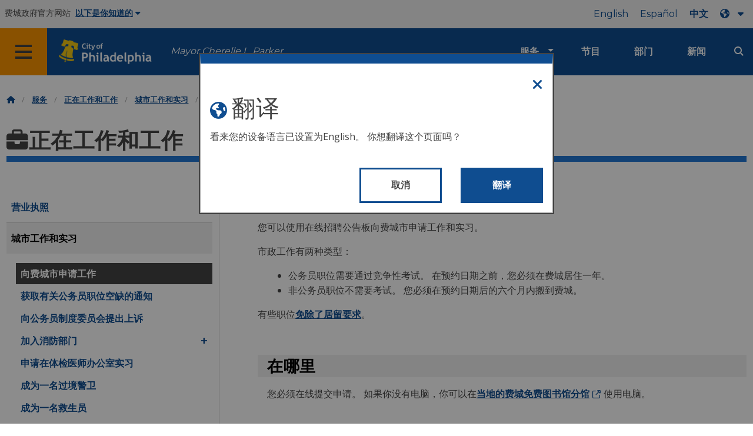

--- FILE ---
content_type: text/html
request_url: https://www.phila.gov/zh/services/working-jobs/city-jobs-and-internships/apply-for-a-job-with-the-city-of-philadelphia/
body_size: 12774
content:

<!DOCTYPE html>

<html class="no-js" lang="zh">
<head>
<meta charset="utf-8"/>
<!-- Google Tag Manager DataLayer -->
<script>
      window.dataLayer = window.dataLayer || [];
      dataLayer.push({
        "event": "page_loaded",
        "post_type": "service_page",
        "contentModifiedDepartment": "Office of Human Resources",
        "lastUpdated": "2024-08-01 09:29:47",
        "templateType": "default",
                          "serviceCategory": "Working &amp; jobs",
      
      });
    </script>
<!-- End Google Tag Manager DataLayer -->
<!-- Google Tag Manager -->
<script>(function(w,d,s,l,i){w[l]=w[l]||[];w[l].push({'gtm.start': new Date().getTime(),event:'gtm.js'});var f=d.getElementsByTagName(s)[0], j=d.createElement(s),dl=l!='dataLayer'?'&l='+l:'';j.async=true;j.src= 'https://www.googletagmanager.com/gtm.js?id='+i+dl;f.parentNode.insertBefore(j,f); })(window,document,'script','dataLayer','GTM-MC6CR2');</script>
<!-- End Google Tag Manager -->
<!-- Begin Microsoft Clarity -->
<script type="text/javascript">
    (function(c,l,a,r,i,t,y){
        c[a]=c[a]||function(){(c[a].q=c[a].q||[]).push(arguments)};
        t=l.createElement(r);t.async=1;t.src="https://www.clarity.ms/tag/"+i;
        y=l.getElementsByTagName(r)[0];y.parentNode.insertBefore(t,y);
    })(window, document, "clarity", "script", "4l8dhsl6kn");
  </script>
<!-- End Microsoft Clarity -->
<!-- Global site tag (gtag.js) - Google Analytics -->
<script async="" src="https://www.googletagmanager.com/gtag/js?id=G-NHET8T5XY8"></script>
<script>
    window.dataLayer = window.dataLayer || [];
    function gtag(){dataLayer.push(arguments);}
    gtag('js', new Date());

    gtag('config', 'G-NHET8T5XY8');
  </script>
<!-- End Global site tag (gtag.js) - Google Analytics -->
<meta content="ie=edge" http-equiv="x-ua-compatible"/>
<meta content="如何向费城申请工作或实习。" name="description"/>
<meta content="width=device-width, initial-scale=1" name="viewport"/>
<meta content="#2176d2" name="theme-color"/>
<meta content="a0t35pecrjiy8ly0weq7bzyb419o42" name="facebook-domain-verification"/>
<!-- Swiftype -->
<meta class="swiftype" content="Apply for a job with the City of Philadelphia | Services" data-type="string" name="title"/>
<meta class="swiftype" content="wordpress" data-type="string" name="tags">
<meta class="swiftype" content="10" data-type="integer" name="site-priority">
<meta class="swiftype" content="service_page" data-type="string" name="content_type"/>
<meta class="swiftype" content="8" data-type="integer" name="weighted_search"/>
<meta class="swiftype" content="2016-10-02T21:49:47-04:00" data-type="date" name="published_at">
<link href="//www.phila.gov/assets/images/favicon.ico" rel="shortcut icon" type="image/x-icon"/>
<title>向费城申请工作 | 服务 | 费城市</title>
<meta content="max-image-preview:large" name="robots">
<link href="//www.phila.gov" rel="dns-prefetch">
<link href="//cdnjs.cloudflare.com" rel="dns-prefetch"/>
<link href="//www.phila.gov" rel="dns-prefetch"/>
<link href="//code.highcharts.com" rel="dns-prefetch"/>
<link href="//s.w.org" rel="dns-prefetch"/>
<meta content="summary_large_image" name="twitter:card"/>
<meta content="@PhiladelphiaGov" name="twitter:site"/>
<meta content="https://www.phila.gov/media/20160715133810/phila-gov.jpg" name="twitter:image">
<meta content="phila.gov" name="twitter:image:alt"/>
<meta content="How to apply for a job or internship with the City of Philadelphia." name="twitter:description">
<meta content="Apply for a job with the City of Philadelphia | Services" name="twitter:title">
<meta content="Apply for a job with the City of Philadelphia | Services" property="og:title">
<meta content="How to apply for a job or internship with the City of Philadelphia." property="og:description">
<meta content="website" property="og:type">
<meta content="https://www.phila.gov/services/working-jobs/city-jobs-and-internships/apply-for-a-job-with-the-city-of-philadelphia/" property="og:url">
<meta content="City of Philadelphia" property="og:site_name">
<meta content="https://www.phila.gov/media/20160715133810/phila-gov.jpg" property="og:image"/>
<link href="https://www.phila.gov/wp-content/themes/phila.gov-theme/css/styles.min.css" id="standards-css" media="all" rel="stylesheet" type="text/css"/>
<!--[if lt IE 9]>
<link rel='stylesheet' id='ie-only-css'  href='https://www.phila.gov/wp-content/themes/phila.gov-theme/css/lt-ie-9.css' type='text/css' media='all' />
<![endif]-->
<link href="https://www.phila.gov/embedded/mobile-menu/production/css/app.css?cachebreaker" id="mobile-menu-app-css-css" media="all" rel="stylesheet" type="text/css"/>
<link href="https://www.phila.gov/embedded/site-wide-alerts/production/css/app.css?cachebreaker" id="site-wide-alerts-app-css-css" media="all" rel="stylesheet" type="text/css"/>
<link href="https://www.phila.gov/wp-content/plugins/phl-aqi/includes/css/phl-aqi.css?ver=0.2" id="aqi-css-css" media="all" rel="stylesheet" type="text/css"/>
<!--[if lt IE 9]>
<script type='text/javascript' src='//cdnjs.cloudflare.com/ajax/libs/html5shiv/3.7.3/html5shiv.min.js?ver=3.7.3' id='html5shiv-js'></script>
<![endif]-->
<link href="https://www.phila.gov/zh/wp-json/" rel="https://api.w.org/"/><link href="https://www.phila.gov/zh/wp-json/wp/v2/services/13134" rel="alternate" type="application/json"/>
<link href="https://www.phila.gov/zh/services/working-jobs/city-jobs-and-internships/apply-for-a-job-with-the-city-of-philadelphia/" rel="canonical"/>
<link href="https://www.phila.gov/zh/wp-json/oembed/1.0/embed?url=https%3A%2F%2Fwww.phila.gov%2Fservices%2Fworking-jobs%2Fcity-jobs-and-internships%2Fapply-for-a-job-with-the-city-of-philadelphia%2F" rel="alternate" type="application/json+oembed"/>
<link href="https://www.phila.gov/zh/wp-json/oembed/1.0/embed?url=https%3A%2F%2Fwww.phila.gov%2Fservices%2Fworking-jobs%2Fcity-jobs-and-internships%2Fapply-for-a-job-with-the-city-of-philadelphia%2F&amp;format=xml" rel="alternate" type="text/xml+oembed"/>
<!--[if lte IE 9]>
  <p class="browsehappy alert">You are using an <strong>outdated</strong> browser. Please <a href="http://browsehappy.com/">upgrade your browser</a> to improve your experience. If you can't switch browsers, turn off  compatibility mode.</p>
  <![endif]-->
</meta></meta></meta></meta></meta></meta></meta></meta></link></meta></meta></meta></meta></head>
<body class="service_page-template-default single single-service_page postid-13134 group-blog" data-clarity-unmask="True" lang="zh">
<!-- Google Tag Manager (noscript) -->
<noscript><iframe height="0" src="https://www.googletagmanager.com/ns.html?id=GTM-MC6CR2" style="display:none;visibility:hidden" width="0"></iframe></noscript>
<!-- End Google Tag Manager (noscript) -->
<a aria-hidden="false" class="skip-to-content" href="#page">跳到主要内容</a>
<header class="global-nav no-js pbn-mu mbn-mu">
<h1 class="accessible">费城市</h1>
<!-- Utility Navigation -->
<div class="utility-nav">
<div class="grid-container bg-ghost-gray">
<div class="top-bar bg-ghost-gray" id="responsive-menu">
<div class="top-bar-left valign-mu">
<ul class="menu">
<li class="gov-site show-for-medium">
费城政府官方网站 
</li>
<li class="gov-site show-for-medium"><a class="trusted-site-toggle" href="#">以下是你知道的<i class="fas fa-solid fa-caret-down"></i></a></li>
<li class="gov-site show-for-small-only">
<a class="trusted-site-toggle" href="">官方网站 <i class="fas fa-info-circle">
</i></a></li>
</ul>
</div>
<!-- Translations Navigation -->
<div class="top-bar-right translations-nav">
<ul class="translations-bar menu">
<li class="show-for-medium"><a href="/services/working-jobs/city-jobs-and-internships/apply-for-a-job-with-the-city-of-philadelphia/" id="translate-english">英语</a></li>
<li class="show-for-medium"><a href="/es/services/working-jobs/city-jobs-and-internships/apply-for-a-job-with-the-city-of-philadelphia/" id="translate-spanish">Español</a></li>
<li class="show-for-medium"><a href="/zh/services/working-jobs/city-jobs-and-internships/apply-for-a-job-with-the-city-of-philadelphia/" id="translate-chinese">中文</a></li>
<!-- Dropdown button -->
<button aria-label="Language dropdown" class="translations-button show-for-medium" data-toggle="lang-dropdown" id="desktop-lang-button" translate="no">
<i class="fa fa-earth-americas"></i>
<i class="translate-caret fas fa-solid fa-caret-down"></i>
</button>
<button aria-label="Mobile language dropdown" class="translations-button show-for-small-only" data-toggle="lang-dropdown" id="mobile-lang-button">
<i class="fa fa-earth-americas">
</i><a class="show-for-small-only" href="#" tabindex="-1">翻译 
 <i class="translate-caret fas fa-solid fa-caret-down">
</i></a></button>
</ul>
<!-- Dropdown menu -->
<div class="dropdown-pane" data-alignment="right" data-auto-focus="true" data-close-on-click="true" data-dropdown="" data-position="bottom" id="lang-dropdown">
<ul class="vertical dropdown menu" id="translations-menu">
<li class="show-for-small-only"><a href="/services/working-jobs/city-jobs-and-internships/apply-for-a-job-with-the-city-of-philadelphia/" id="translate-english-dropdown">英语</a></li>
<li class="show-for-small-only"><a href="/es/services/working-jobs/city-jobs-and-internships/apply-for-a-job-with-the-city-of-philadelphia/" id="translate-spanish-dropdown">Español</a></li>
<li class="show-for-small-only"><a href="/zh/services/working-jobs/city-jobs-and-internships/apply-for-a-job-with-the-city-of-philadelphia/" id="translate-chinese-dropdown">中文</a></li>
<li><a href="/ar/services/working-jobs/city-jobs-and-internships/apply-for-a-job-with-the-city-of-philadelphia/" id="translate-arabic-dropdown"></a></li>
<li><a href="/ht/services/working-jobs/city-jobs-and-internships/apply-for-a-job-with-the-city-of-philadelphia/" id="translate-haitian-creole-dropdown">Ayisyen</a></li>
<li><a href="/fr/services/working-jobs/city-jobs-and-internships/apply-for-a-job-with-the-city-of-philadelphia/" id="translate-french-dropdown">Français</a></li>
<li><a href="/sw/services/working-jobs/city-jobs-and-internships/apply-for-a-job-with-the-city-of-philadelphia/" id="translate-swahili-dropdown">斯瓦希里语</a></li>
<li><a href="/pt/services/working-jobs/city-jobs-and-internships/apply-for-a-job-with-the-city-of-philadelphia/" id="translate-portuguese-dropdown">葡萄牙语</a></li>
<li><a href="/ru/services/working-jobs/city-jobs-and-internships/apply-for-a-job-with-the-city-of-philadelphia/" id="translate-russian-dropdown">pyccq</a></li>
<li><a href="/vi/services/working-jobs/city-jobs-and-internships/apply-for-a-job-with-the-city-of-philadelphia/" id="translate-vietnamese-dropdown">Tieng Vit</a></li>
<li id="google_translate_element"></li>
<li id="translations-support"><a href="https://www.phila.gov/zh/programs/language-access-philly/translation-feedback-and-support/ "><i class="fa fa-messages"></i>反馈和支持</a></li>
</ul>
</div>
</div>
</div>
</div>
</div>
<!-- Trusted Site -->
<div class="row columns expanded" data-swiftype-index="false" id="trusted-site">
<div class="row pvm">
<div class="medium-12 columns">
<div class="medium-horizontal">
<div class="trust-icon">
<span class="icon circle-icon">
<i class="fas fa-lock">
</i></span><span class="icon-text">https:/</span>
</div>
<div class="trust-details">地址栏中的 <strong>https://</strong>表示您的信息已加密，其他人无法访问</div>
</div>
</div>
<div class="medium-12 columns dot-gov">
<div class="medium-horizontal">
<div class="trust-icon">
<span class="icon circle-icon">
<i class="fas fa-university">
</i></span><span class="icon-text">.gov</span>
</div>
<div class="trust-details">只有美国的政府实体才能以.gov 结尾</div>
</div>
</div>
<a aria-label="Close Trusted Site Details" class="float-right" href="javascript:void(0)" id="trusted-site-close">
<i class="fas fa-times fa-2x">
</i></a>
</div>
</div>
<!-- sticky/desktop nav -->
<div class="row expanded" id="global-sticky-nav">
<div class="small-24 columns phn">
<div class="primary-menu" data-sticky-container="" data-swiftype-index="false">
<div class="grid-container phila-sticky phn" data-margin-top="0" data-sticky="" data-sticky-on="medium">
<div class="menu-wrapper grid-x align-middle align-justify">
<div class="small-20 medium-12 branding-container cell">
<button aria-label="Global navigation menu" class="menu-icon" type="button">
<i aria-hidden="true" class="fass fa-bars"></i>
</button>
<a aria-label="City of Philadelphia home" class="logo" href="https://www.phila.gov">
<img alt="City of Philadelphia logo" src="https://www.phila.gov/assets/images/city-of-philadelphia-logo-medium-white.png"/>
</a>
<a class="icymi show-for-medium" href="/departments/mayor/">Mayor Cherelle L. Parker</a>
</div>
<div class="small-2 medium-12 desktop-nav cell">
<div class="top-bar-right">
<nav aria-label="Main navigation menu" class="global-nav" data-swiftype-index="false">
<ul class="menu show-for-medium">
<li class="services-menu-link" data-toggle="services-mega-menu">
<a class="no-link" data-link="/services/" href="">服务</a>
</li>
<li class="programs-menu-link">
<a class="" href="https://www.phila.gov/programs/">节目</a>
</li>
<li class="departments-menu-link">
<a class="" href="https://www.phila.gov/departments/">部门</a>
</li>
<li class="news-menu-link">
<a class="" href="https://www.phila.gov/the-latest/">新闻</a>
</li>
</ul>
<button aria-label="Site search" class="site-search" data-toggle="search-dropdown" id="site-search-button" type="button">
<i aria-hidden="true" class="fass fa-magnifying-glass"></i>
</button>
</nav>
</div>
</div>
</div>
</div> <!-- close row -->
</div><!-- close columns -->
</div>
</div>
<div class="reveal center phila-modal" data-deep-link="true" data-options="closeOnClick:false; closeOnEsc:false;" data-reveal="" id="translations-modal">
<i class="mts dark-ben-franklin fas fa-times" data-close="">
</i><h3 class="ptl"><i class="dark-ben-franklin fas fa-earth-americas prs"></i>翻译</h3>
<div class="content">
<div>看来您的设备语言已设置为<span id="translations-modal-lang"></span>。 你想翻译这个页面吗？</div>
</div>
<div class="button-container pam">
<button aria-label="Close modal" class="translate-close button-text mrl" data-close="" type="button">取消
</button><button aria-label="Translate page" class="translate-button button-text" id="translate-page" type="button">翻译</button>
</div>
</div> <div id="phila-mobile-menu"></div>
<div id="phila-site-wide-alerts"></div>
</header>
<div id="page">
<div class="mtl mbm">
<div class="grid-container">
<div class="grid-x" data-swiftype-index="false">
<div class="cell">
<ul class="breadcrumbs"><li><a href="https://www.phila.gov/zh"><i aria-hidden="true" class="fas fa-home"></i><span class="accessible">主页</span></a></li><li><a href="/services/">服务</a></li><li><a href="https://www.phila.gov/zh/services/working-jobs/" title="正在工作和工作">正在工作和工作</a></li> <li><a href="https://www.phila.gov/zh/services/working-jobs/city-jobs-and-internships/" title="城市工作和实习">城市工作和实习</a></li> <li>向费城市申请工作</li></ul> </div>
</div>
</div>
</div>
<div id="content">
<div class="content-area" id="primary">
<main class="site-main" id="main">
<div id="post-13134">
<div class="row">
<header class="small-24 columns">
<h1 class="contrast">
<i aria-hidden="true" class="fas fa-briefcase">
</i>正在工作和工作</h1>
</header>
</div>
<div class="row bdr-bottom bdr-sidewalk mtm">
<div class="grid-x">
<div class="side-menu medium-7 columns bdr-right bdr-sidewalk hide-for-small-only pbxl">
<nav data-swiftype-index="false" id="side-nav">
<ul class="services-menu vertical menu" id="menu-working-jobs">
<li class="page_item page-item-241552"><a href="https://www.phila.gov/zh/services/working-jobs/business-licenses/" onclick="serviceMenuClick(this)"><span>营业执照</span></a></li>
<li class="page_item page-item-241989 page_item_has_children current_page_ancestor current_page_parent"><a href="https://www.phila.gov/zh/services/working-jobs/city-jobs-and-internships/" onclick="serviceMenuClick(this)"><span>城市工作和实习</span></a>
<ul class="children">
<li class="page_item page-item-13134 current_page_item"><a aria-current="page" href="https://www.phila.gov/zh/services/working-jobs/city-jobs-and-internships/apply-for-a-job-with-the-city-of-philadelphia/" onclick="serviceMenuClick(this)"><span>向费城市申请工作</span></a></li>
<li class="page_item page-item-196497"><a href="https://www.phila.gov/zh/services/working-jobs/city-jobs-and-internships/get-notified-about-civil-service-job-openings/" onclick="serviceMenuClick(this)"><span>获取有关公务员职位空缺的通知</span></a></li>
<li class="page_item page-item-62533"><a href="https://www.phila.gov/zh/services/working-jobs/city-jobs-and-internships/appeal-to-the-civil-service-commission/" onclick="serviceMenuClick(this)"><span>向公务员制度委员会提出上诉</span></a></li>
<li class="page_item page-item-28824 page_item_has_children"><a href="https://www.phila.gov/zh/services/working-jobs/city-jobs-and-internships/join-the-fire-department/" onclick="serviceMenuClick(this)"><span>加入消防部门</span></a>
<ul class="children">
<li class="page_item page-item-13504"><a href="https://www.phila.gov/zh/services/working-jobs/city-jobs-and-internships/join-the-fire-department/become-a-firefighter/" onclick="serviceMenuClick(this)"><span>成为一名消防员</span></a></li>
<li class="page_item page-item-174072"><a href="https://www.phila.gov/zh/services/working-jobs/city-jobs-and-internships/join-the-fire-department/become-a-dispatcher/" onclick="serviceMenuClick(this)"><span>成为调度员</span></a></li>
<li class="page_item page-item-28780"><a href="https://www.phila.gov/zh/services/working-jobs/city-jobs-and-internships/join-the-fire-department/become-a-fire-explorer/" onclick="serviceMenuClick(this)"><span>成为消防探险家</span></a></li>
<li class="page_item page-item-28822"><a href="https://www.phila.gov/zh/services/working-jobs/city-jobs-and-internships/join-the-fire-department/become-a-paramedic/" onclick="serviceMenuClick(this)"><span>成为一名消防服务护理人员</span></a></li>
</ul>
</li>
<li class="page_item page-item-38530"><a href="https://www.phila.gov/zh/services/working-jobs/city-jobs-and-internships/apply-for-an-internship-at-the-medical-examiners-office/" onclick="serviceMenuClick(this)"><span>申请在体检医师办公室实习</span></a></li>
<li class="page_item page-item-115523"><a href="https://www.phila.gov/zh/services/working-jobs/city-jobs-and-internships/apply-to-become-a-crossing-guard/" onclick="serviceMenuClick(this)"><span>成为一名过境警卫</span></a></li>
<li class="page_item page-item-32753"><a href="https://www.phila.gov/zh/services/working-jobs/city-jobs-and-internships/become-a-lifeguard/" onclick="serviceMenuClick(this)"><span>成为一名救生员</span></a></li>
<li class="page_item page-item-13013"><a href="https://www.phila.gov/zh/services/working-jobs/city-jobs-and-internships/become-a-police-officer/" onclick="serviceMenuClick(this)"><span>成为一名警察</span></a></li>
<li class="page_item page-item-13160"><a href="https://www.phila.gov/zh/services/working-jobs/city-jobs-and-internships/become-a-substitute-teacher/" onclick="serviceMenuClick(this)"><span>成为一名代课老师</span></a></li>
</ul>
</li>
<li class="page_item page-item-242020"><a href="https://www.phila.gov/zh/services/working-jobs/trade-licenses/" onclick="serviceMenuClick(this)"><span>贸易许可证</span></a></li>
<li class="page_item page-item-241591 page_item_has_children"><a href="https://www.phila.gov/zh/services/working-jobs/worker-protections/" onclick="serviceMenuClick(this)"><span>工人保护</span></a>
<ul class="children">
<li class="page_item page-item-241998 page_item_has_children"><a href="https://www.phila.gov/zh/services/working-jobs/worker-protections/discrimination-and-harassment/" onclick="serviceMenuClick(this)"><span>歧视和骚扰</span></a>
<ul class="children">
<li class="page_item page-item-242003"><a href="https://www.phila.gov/zh/services/working-jobs/worker-protections/discrimination-and-harassment/file-a-complaint-about-employment-discrimination/" onclick="serviceMenuClick(this)"><span>就就业歧视提出投诉</span></a></li>
<li class="page_item page-item-46805"><a href="https://www.phila.gov/zh/services/working-jobs/worker-protections/discrimination-and-harassment/file-a-sexual-harassment-complaint/" onclick="serviceMenuClick(this)"><span>提出性骚扰投诉</span></a></li>
<li class="page_item page-item-186677"><a href="https://www.phila.gov/zh/services/working-jobs/worker-protections/discrimination-and-harassment/file-an-equal-employment-opportunity-eeo-complaint/" onclick="serviceMenuClick(this)"><span>提交平等就业机会 (EEO) 投诉</span></a></li>
<li class="page_item page-item-142949"><a href="https://www.phila.gov/zh/services/working-jobs/worker-protections/discrimination-and-harassment/file-a-covid-19-retaliation-complaint-against-an-employer/" onclick="serviceMenuClick(this)"><span>对雇主提出 COVID-19 报复投诉</span></a></li>
</ul>
</li>
<li class="page_item page-item-242004 page_item_has_children"><a href="https://www.phila.gov/zh/services/working-jobs/worker-protections/paid-or-unpaid-leave/" onclick="serviceMenuClick(this)"><span>带薪或无薪休假</span></a>
<ul class="children">
<li class="page_item page-item-62630"><a href="https://www.phila.gov/zh/services/working-jobs/worker-protections/paid-or-unpaid-leave/file-for-unpaid-leave-because-of-domestic-violence-or-sexual-assault/" onclick="serviceMenuClick(this)"><span>因家庭暴力或性侵犯而申请无薪假</span></a></li>
<li class="page_item page-item-13130"><a href="https://www.phila.gov/zh/services/working-jobs/worker-protections/paid-or-unpaid-leave/paid-sick-leave/" onclick="serviceMenuClick(this)"><span>举报病假违规行为</span></a></li>
</ul>
</li>
<li class="page_item page-item-241571 page_item_has_children"><a href="https://www.phila.gov/zh/services/working-jobs/worker-protections/wage-protections/" onclick="serviceMenuClick(this)"><span>工资保护</span></a>
<ul class="children">
<li class="page_item page-item-119530"><a href="https://www.phila.gov/zh/services/working-jobs/worker-protections/wage-protections/report-a-fair-workweek-violation/" onclick="serviceMenuClick(this)"><span>举报违反《公平工作周》的行为</span></a></li>
<li class="page_item page-item-56972"><a href="https://www.phila.gov/zh/services/working-jobs/worker-protections/wage-protections/report-wage-theft/" onclick="serviceMenuClick(this)"><span>举报工资盗窃违规行为</span></a></li>
</ul>
</li>
<li class="page_item page-item-129211"><a href="https://www.phila.gov/zh/services/working-jobs/worker-protections/report-a-domestic-workers-bill-of-rights-violation/" onclick="serviceMenuClick(this)"><span>举报违反《家庭佣工权利法案》的行为</span></a></li>
<li class="page_item page-item-93632"><a href="https://www.phila.gov/zh/services/working-jobs/worker-protections/report-wrongful-termination-for-parking-employees/" onclick="serviceMenuClick(this)"><span>举报停车员工不当出院的情况</span></a></li>
</ul>
</li>
<li class="page_item page-item-67122"><a href="https://www.phila.gov/zh/services/working-jobs/report-possible-issues-on-contracts/" onclick="serviceMenuClick(this)"><span>举报合同中可能存在的欺诈、浪费或其他问题</span></a></li>
</ul>
</nav>
</div>
<div class="cell medium-16 columns pbxl flex-container auto mrn margin-auto">
<article class="full">
<header class="entry-header">
<h2>向费城市申请工作</h2>
</header>
<div class="entry-content" data-swiftype-index="true" data-swiftype-name="body" data-swiftype-type="text" id="service-default">
<div class="row">
<div class="columns">
<p>您可以使用在线招聘公告板向费城市申请工作和实习。</p>
<p>市政工作有两种类型：</p>
<ul>
<li>公务员职位需要通过竞争性考试。 在预约日期之前，您必须在费城居住一年。</li>
<li>非公务员职位不需要考试。 您必须在预约日期后的六个月内搬到费城。</li>
</ul>
<p>有些职位<a href="https://www.phila.gov/zh/departments/office-of-human-resources/careers/residency-waivers/">免除了居留要求</a>。</p>
</div>
</div>
<div class="grid-x">
<div class="cell">
<section>
<h3 class="black bg-ghost-gray phm-mu mbm" id="where">在哪里</h3>
<div class="phm-mu">
<p>您必须在线提交申请。 如果你没有电脑，你可以在<a class="external" href="https://libwww.freelibrary.org/locations/">当地的费城免费图书馆分馆</a>使用电脑。</p>
</div>
</section>
</div>
</div>
<div class="grid-x">
<div class="cell">
<section>
<h3 class="black bg-ghost-gray phm-mu mbm" id="how">怎么样</h3>
<div class="phm-mu">
<p>使用费城的招聘委员会来探索当前的空缺职位，并在费城寻找工作。</p>
<p><a class="button" href="https://www.phila.gov/zh/jobs/#">查看当前未平仓头寸</a></p>
</div>
</section>
</div>
</div>
<div class="grid-x">
<div class="cell">
<section>
<h3 class="black bg-ghost-gray phm-mu mbm" id="civil-service-requirements">公务员制度的要求</h3>
<div class="phm-mu">
<p>你必须满足最低工作要求才能参加公务员考试。 在某些情况下，<a href="https://www.phila.gov/zh/departments/office-of-human-resources/">人力资源办公室（OHR）</a>可能会接受所需的教育和经验的替代品。</p>
<p>OHR 将审查您的申请并通知您是否获准参加考试。</p>
<h4>被录用</h4>
<p>如果你通过考试，你将被列入符合招聘资格的名单。 您将在符合条件的名单上保留两年。</p>
<p>在此列表中，按考试成绩对申请人进行排名。 退伍军人将在考试成绩中获得加分，并在招聘中获得优先考虑。</p>
<p>如果您被选中面试，则必须证明：</p>
<ul>
<li>你的身份。</li>
<li>您在美国工作的权利。</li>
<li>您是否能够满足考试公告中的要求，例如拥有营业执照。</li>
</ul>
</div>
</section>
</div>
</div>
<!-- Additional Content-->
</div>
<section>
<div class="row">
<div class="columns">
<section>
<h3 class="black bg-ghost-gray phm-mu mtl mbm">相关内容</h3>
<div class="phm-mu">
<ul class="mbn">
<li><a href="https://www.phila.gov/zh/services/working-jobs/city-jobs-and-internships/apply-for-an-internship-at-the-medical-examiners-office/">申请在体检医师办公室实习</a></li>
<li><a href="https://www.phila.gov/zh/departments/office-of-human-resources/careers/civil-service-faqs/">公务员常见问题解答</a></li>
<li><a href="https://www.phila.gov/zh/services/working-jobs/city-jobs-and-internships/get-notified-about-civil-service-job-openings/">获取有关公务员职位空缺的通知</a></li>
</ul>
</div>
<div class="phm-mu">
<p class="mtm">以下机构的工作申请不由费城市人力资源办公室处理。</p>
<ul>
<li><a class="external" href="https://jobs.philasd.org/opportunities/">费城学区</a></li>
<li><a class="external" href="https://film.org/job-hotline/find-a-job/">大费城电影办公室</a></li>
<li><a class="external" href="http://www.phljobportal.org/">费城国际机场</a></li>
<li><a class="external" href="http://powercorpsphl.org/get-involved/">PowerCorps 菲律宾</a></li>
</ul>
</div>
</section>
</div>
</div>
<div class="row equal-height mtl">
<div class="medium-12 columns">
<div class="panel info equal">
<aside>
<h3><i aria-hidden="true" class="fas fa-exclamation-circle"></i>你知道吗？</h3>
<p>当特定的公务员工作可供申请时，您会收到通知。</p>
<p>填写在线<a href="https://www.phila.gov/zh/personnel/specs/JobInterestForm.html">工作兴趣表</a>。</p>
</aside>
</div>
</div>
<div class="medium-12 columns">
<div class="panel info equal">
<aside>
<h3><i aria-hidden="true" class="fas fa-comments"></i>有问题吗？</h3>
<p><span style="font-weight: 400;"><a href="mailto:hrhelpdesk@phila.gov">如有任何疑问，请致电 (215) 686-0880 联系人力资源办公室或发送电子邮件至 hrhelpdesk@phila.gov。</a></span></p>
</aside>
</div>
</div>
</div>
</section>
<!-- /Additional Content-->
</article></div>

</div>
</div>
</div>
</main></div><!-- #post-## -->
<!-- #main -->
</div><!-- #primary -->
</div><!-- #content -->
<!-- #page -->
<a href="#page" id="back-to-top"><i aria-hidden="true" class="fas fa-arrow-up"><br/></i>Top</a>
<div class="search-pane global-nav">
<div class="dropdown-pane site-search-dropdown" data-auto-focus="true" data-close-on-click="true" data-dropdown="" data-hover-pane="true" data-trap-focus="true" data-v-offset="0" id="search-dropdown">
<div class="row columns expanded bg-ghost-gray">
<div class="row arrow">
<div class="medium-12 columns small-centered">
<div class="paxl">
<form action="https://www.phila.gov/search" class="search" id="search-form" method="get" role="search">
<label for="search-field"><span class="screen-reader-text">搜索：</span></label>
<input class="search-field swiftype" id="search-field" name="s" placeholder="搜寻" title="搜索：" type="text" value=""/>
<input class="search-submit" type="submit" value="搜寻"/>
</form>
</div>
</div>
</div>
</div>
</div>
</div>
<div class="global-nav show-for-medium" id="services-list">
<div class="dropdown-pane mega-menu-dropdown" data-close-on-click="true" data-dropdown="" data-hover="true" data-hover-pane="true" data-trap-focus="true" data-v-offset="0" id="services-mega-menu">
<div class="inner-wrapper">
<div class="row expanded mbxs" data-equalize-by-row="true" data-equalizer="" data-services-menu="" id="phila-menu-wrap">
<div class="medium-12 large-8 columns end">
<div class="valign">
<div class="valign-cell">
<a href="https://www.phila.gov/zh/services/birth-marriage-life-events/">
<span>
<i aria-hidden="true" class="fa-2x far fa-hourglass">
</i><div class="text-label">出生、婚姻和生活事件</div>
</span>
</a>
</div>
</div>
</div>
<div class="medium-12 large-8 columns end">
<div class="valign">
<div class="valign-cell">
<a href="https://www.phila.gov/zh/services/business-self-employment/">
<span>
<i aria-hidden="true" class="fa-2x fas fa-cogs">
</i><div class="text-label">商业和自谋职业</div>
</span>
</a>
</div>
</div>
</div>
<div class="medium-12 large-8 columns end">
<div class="valign">
<div class="valign-cell">
<a href="https://www.phila.gov/zh/services/cars-parking-transportation/">
<span>
<i aria-hidden="true" class="fa-2x fas fa-car">
</i><div class="text-label">汽车、停车和交通</div>
</span>
</a>
</div>
</div>
</div>
<div class="medium-12 large-8 columns end">
<div class="valign">
<div class="valign-cell">
<a href="https://www.phila.gov/zh/services/crime-law-justice/">
<span>
<i aria-hidden="true" class="fa-2x fas fa-gavel">
</i><div class="text-label">犯罪、法律与司法</div>
</span>
</a>
</div>
</div>
</div>
<div class="medium-12 large-8 columns end">
<div class="valign">
<div class="valign-cell">
<a href="https://www.phila.gov/zh/services/culture-recreation/">
<span>
<i aria-hidden="true" class="fa-2x fas fa-futbol">
</i><div class="text-label">文化与娱乐</div>
</span>
</a>
</div>
</div>
</div>
<div class="medium-12 large-8 columns end">
<div class="valign">
<div class="valign-cell">
<a href="https://www.phila.gov/zh/services/diversity-inclusion-accessibility-immigration/">
<span>
<i aria-hidden="true" class="fa-2x fas fa-users">
</i><div class="text-label">多元化、包容性、无障碍性和移民</div>
</span>
</a>
</div>
</div>
</div>
<div class="medium-12 large-8 columns end">
<div class="valign">
<div class="valign-cell">
<a href="https://www.phila.gov/zh/services/education-learning/">
<span>
<i aria-hidden="true" class="fa-2x fas fa-book">
</i><div class="text-label">教育与学习</div>
</span>
</a>
</div>
</div>
</div>
<div class="medium-12 large-8 columns end">
<div class="valign">
<div class="valign-cell">
<a href="https://www.phila.gov/zh/services/ethics-transparency/">
<span>
<i aria-hidden="true" class="fa-2x fas fa-balance-scale">
</i><div class="text-label">道德与透明度</div>
</span>
</a>
</div>
</div>
</div>
<div class="medium-12 large-8 columns end">
<div class="valign">
<div class="valign-cell">
<a href="https://www.phila.gov/zh/services/mental-physical-health/">
<span>
<i aria-hidden="true" class="fa-2x fas fa-heartbeat">
</i><div class="text-label">心理和身体健康</div>
</span>
</a>
</div>
</div>
</div>
<div class="medium-12 large-8 columns end">
<div class="valign">
<div class="valign-cell">
<a href="https://www.phila.gov/zh/services/payments-assistance-taxes/">
<span>
<i aria-hidden="true" class="fa-2x fas fa-credit-card">
</i><div class="text-label">付款、援助和税款</div>
</span>
</a>
</div>
</div>
</div>
<div class="medium-12 large-8 columns end">
<div class="valign">
<div class="valign-cell">
<a href="https://www.phila.gov/zh/services/permits-violations-licenses/">
<span>
<i aria-hidden="true" class="fa-2x fas fa-file-alt">
</i><div class="text-label">许可证、违规行为和执照</div>
</span>
</a>
</div>
</div>
</div>
<div class="medium-12 large-8 columns end">
<div class="valign">
<div class="valign-cell">
<a href="https://www.phila.gov/zh/services/property-lots-housing/">
<span>
<i aria-hidden="true" class="fa-2x fas fa-home">
</i><div class="text-label">房产、地块和住房</div>
</span>
</a>
</div>
</div>
</div>
<div class="medium-12 large-8 columns end">
<div class="valign">
<div class="valign-cell">
<a href="https://www.phila.gov/zh/services/safety-emergency-preparedness/">
<span>
<i aria-hidden="true" class="fa-2x fas fa-ambulance">
</i><div class="text-label">安全和应急准备</div>
</span>
</a>
</div>
</div>
</div>
<div class="medium-12 large-8 columns end">
<div class="valign">
<div class="valign-cell">
<a href="https://www.phila.gov/zh/services/streets-sidewalks-alleys/">
<span>
<i aria-hidden="true" class="fa-2x fas fa-road">
</i><div class="text-label">街道、人行道和小巷</div>
</span>
</a>
</div>
</div>
</div>
<div class="medium-12 large-8 columns end">
<div class="valign">
<div class="valign-cell">
<a href="https://www.phila.gov/zh/services/trash-recycling-city-upkeep/">
<span>
<i aria-hidden="true" class="fa-2x fas fa-trash-alt">
</i><div class="text-label">垃圾、回收和城市维护</div>
</span>
</a>
</div>
</div>
</div>
<div class="medium-12 large-8 columns end">
<div class="valign">
<div class="valign-cell">
<a href="https://www.phila.gov/zh/services/trees-parks-the-environment/">
<span>
<i aria-hidden="true" class="fa-2x fas fa-leaf">
</i><div class="text-label">树木、公园和环境</div>
</span>
</a>
</div>
</div>
</div>
<div class="medium-12 large-8 columns end">
<div class="valign">
<div class="valign-cell">
<a href="https://www.phila.gov/zh/services/water-gas-utilities/">
<span>
<i aria-hidden="true" class="fa-2x fas fa-wrench">
</i><div class="text-label">水、煤气和公用事业</div>
</span>
</a>
</div>
</div>
</div>
<div class="medium-12 large-8 columns end">
<div class="valign">
<div class="valign-cell">
<a href="https://www.phila.gov/zh/services/working-jobs/">
<span>
<i aria-hidden="true" class="fa-2x fas fa-briefcase">
</i><div class="text-label">正在工作和工作</div>
</span>
</a>
</div>
</div>
</div>
<div class="medium-12 large-8 columns end">
<div class="valign">
<div class="valign-cell">
<a href="https://www.phila.gov/zh/services/zoning-planning-development/">
<span>
<i aria-hidden="true" class="fa-2x fas fa-map">
</i><div class="text-label">分区、规划和成长/发展</div>
</span>
</a>
</div>
</div>
</div>
<div class="hide-for-medium-only large-8 columns end bg-ghost-gray placeholder">
<div class="valign"><div class="valign-cell"></div></div>
</div>
<div class="medium-12 large-8 float-right white left-arrow-indent bg-dark-ben-franklin mega-menu-footer">
<div class="valign">
<a class="phl valign-cell service-directory" href="/services/"><span><i class="far fa-list fa-lg phm"></i>服务目录</span></a>
</div>
</div>
</div>
</div>
</div><!-- end service lvl 1 -->
</div><!-- end global nav-->
<footer class="site-footer" data-swiftype-index="false" id="global-footer">
<div class="row pvm last-updated">
<div class="small-24 columns center">
<div class="small-text">此内容上次更新于<time datetime="2024-08-01T09:29:47-04:00" id="content-modified-datetime">2024年8月1日</time>，由<a href="https://www.phila.gov/zh/departments/office-of-human-resources/">人力资源办公室提供</a>。</div>
</div>
</div>
<div class="row">
<div class="small-24 columns">
<div class="feedback-updated phm phn-mu mvs mtm-mu mbxl-mu">
<div class="row" data-toggle="feedback">
<div class="small-24 columns">
<div class="call-to-action phs pvm center">
<a class="no-link" href="#">我们一直在努力改进 phila.gov。 
<span class="break-before-sm">我们怎样才能让这个页面变得更好？</span></a>
</div>
</div>
</div>
<div class="feedback-form" data-type="feedback-form" style="display:none;">
<div class="row">
<div class="medium-18 large-14 column small-centered mbm clearfix" data-type="form-wrapper">
<div id="feedback-container"><iframe frameborder="0" height="900" src="https://phila.formstack.com/forms/philagov_feedback?referrer=https://www.phila.gov/services/working-jobs/city-jobs-and-internships/apply-for-a-job-with-the-city-of-philadelphia/" title="phila.gov 反馈" width="600"></iframe></div>
</div>
</div>
</div>
<div class="row" data-type="feedback-indicator">
<div class="small-24 columns center">
<div class="arrow-wrapper">
<div class="arrow"></div>
</div>
</div>
</div>
<div class="row expanded" data-toggle="feedback" data-type="feedback-footer" style="display:none;">
<div class="small-24 columns">
<div class="call-to-action center">
<div class="pas"><a class="no-link" href="#"><i aria-hidden="true" class="fas fa-times"></i>关闭</a></div>
</div>
</div>
</div>
</div>
</div>
</div>
<div class="philly311" id="full-footer-start">
<section>
<div class="row">
<div class="columns intro">
<h2 class="mbxs">费城 311 (Philly311)</h2>
<span><a aria-label="Philly 311" href="https://www.phila.gov/zh/departments/philly311/">311</a> 提供对市政府信息、服务和实时服务更新的直接访问/存取。 有多种语言可供选择。</span>
</div>
</div>
<div class="row pvn pvl-mu equal-height">
<div class="small-24 medium-8 columns prxl pvm ptn-mu pbl-mu pbl-mu sidewalk bdr-right-mu interact-311 clearfix equal">
<section>
<h3 class="h4 dark-gray">在线与 311 互动</h3>
<a class="button icon full-width clearfix" href="https://iframe.publicstuff.com/#?client_id=242">
<div class="valign">
<div class="button-label valign-cell">报告问题</div>
</div></a>
<a class="button icon full-width clearfix" href="https://www.phila.gov/zh/departments/philly311/	">
<div class="valign">
<div class="button-label valign-cell">问一个问题</div>
</div></a>
<a class="button icon full-width clearfix" href="https://www.phila.gov/zh/services/property-lots-housing/track-a-service-request-with-311/#/">
<div class="valign">
<div class="button-label valign-cell">追踪请求</div>
</div>
</a>
</section>
</div>
<div class="medium-16 columns trending-requests phl pvm pvn-mu equal">
<section>
<h3 class="h4 dark-gray">热门请求</h3>
<!-- TODO: Begin pulling these in from 311 -->
<ul class="columns-2-mu">
<li>
<a class="trending-requests" href="https://www.phila.gov/zh/services/property-lots-housing/property-taxes/get-real-estate-tax-relief/get-the-homestead-exemption/">申请宅基地豁免</a>
</li>
<li>
<a class="trending-requests" href="https://www.phila.gov/zh/departments/philadelphia-department-of-prisons/about/facilities/">惩教设施</a>
</li>
<li>
<a class="trending-requests" href="https://onlineserviceshub.com/ParkingPortal/Philadelphia">支付违章停车费</a>
</li>
<li>
<a class="trending-requests" href="https://secure8.i-doxs.net/CityOfPhiladelphiaWRB/SignIn.aspx">支付水费</a>
</li>
<li>
<a class="trending-requests" href="https://www.phila.gov/zh/services/payments-assistance-taxes/make-a-payment/pay-your-real-estate-tax/">支付房地产税账单</a>
</li>
<li>
<a class="trending-requests" href="https://property.phila.gov/">搜索房产信息</a>
</li>
<li>
<a class="trending-requests" href="https://www.phila.gov/zh/services/trash-recycling-city-upkeep/find-your-trash-and-recycling-collection-day/#/">垃圾和回收时间表</a>
</li>
<li>
<a class="trending-requests" href="https://www.phila.gov/zh/services/water-gas-utilities/become-a-water-customer/">开启或关闭供水服务</a>
</li>
</ul>
</section>
</div>
</div>
</section>
</div>
<div class="phila-footer">
<div class="row pvs ptl-mu phm equal-height">
<section class="medium-8 columns phm pvm pvn-mu equal">
<h2 class="mtn mbm">民选官员</h2>
<nav class="take-action">
<ul>
<li class="pvxs"><a href="https://www.phila.gov/zh/departments/mayor/">市长</a></li>
<li class="pvxs"><a class="external" href="http://phlcouncil.com/">市议会</a></li>
<li class="pvxs"><a href="http://www.courts.phila.gov/">法院</a></li>
<li class="pvxs"><a class="external" href="https://phillyda.org/">地方检察官</a></li>
<li class="pvxs"><a href="https://controller.phila.gov/">城市主计长</a></li>
<li class="pvxs"><a class="external" href="https://phillysheriff.com/">州长</a></li>
<li class="pvxs"><a href="https://vote.phila.gov/	">市政专员</a></li>
<li class="pvxs"><a href="https://www.phila.gov/zh/departments/register-of-wills/">遗嘱登记册</a></li>
</ul>
</nav>
</section>
<section class="medium-8 columns phm pll-mu pvm pvn-mu equal">
<h2 class="mtn mbm">开放政府</h2>
<nav class="take-action">
<ul>
<li class="pvxs"><a class="external" href="https://codelibrary.amlegal.com/codes/philadelphia/latest/overview">《费城守则与章程》</a></li>
<li class="pvxs"><a href="https://www.phila.gov/zh/departments/department-of-records/">城市记录</a></li>
<li class="pvxs"><a href="https://www.phila.gov/zh/departments/department-of-records/proposed-regulations/#/">城市机构法规</a></li>
<li class="pvxs"><a href="https://www.phila.gov/zh/departments/mayor/executive-orders/">行政命令</a></li>
<li class="pvxs"><a href="https://www.phila.gov/zh/programs/integrity-works/">政府中的诚信</a></li>
<li class="pvxs"><a href="https://vote.phila.gov/">投票和选举</a></li>
<li class="pvxs"><a href="https://www.phila.gov/zh/programs/open-data-program/">打开数据</a></li>
<li class="pvxs"><a href="https://www.phila.gov/zh/documents/city-of-philadelphia-organization-chart/">城市组织结构图</a></li>
</ul>
</nav>
</section>
<section class="medium-8 columns phm pll-mu pvm pvn-mu equal">
<h2 class="mtn mbm">与市政府联系</h2>
<nav class="city-social">
<ul class="inline-list">
<li class="pbm">
<a class="prl" data-analytics="social" href="https://www.facebook.com/cityofphiladelphia">
<i aria-hidden="true" class="fab fa-facebook fa-3x" title="Facebook">
</i><span class="show-for-sr">脸书</span>
</a>
</li>
<li class="pbm">
<a class="prl" data-analytics="social" href="https://twitter.com/PhiladelphiaGov">
<i aria-hidden="true" class="fa-brands fa-x-twitter fa-3x" title="推特">
</i><span class="show-for-sr">推特</span>
</a>
</li>
<li class="pbm">
<a class="prl" data-analytics="social" href="https://www.instagram.com/cityofphiladelphia/">
<i aria-hidden="true" class="fab fa-instagram fa-3x" title="Instagram">
</i><span class="show-for-sr">Instag</span>
</a>
</li>
<li class="pvxs">
<a class="prl" href="https://www.phila.gov/zh/departments/office-of-innovation-and-technology/phlgovtv/">
<span class="fa fa-stack fa-lg">
<i aria-hidden="true" class="fa fa-tv fa-stack-2x" title="电视">
</i><i class="govtv-container fa fa-stack-1x"><span class="govtv-text">GovTV</span>
</i>
</span>
</a>
</li>
<li class="pbm">
<a class="prl" data-analytics="social" href="https://www.youtube.com/user/PhilaGov">
<i aria-hidden="true" class="fab fa-youtube fa-3x" title="优酷">
</i><span class="show-for-sr">优酷</span>
</a>
</li>
<li class="pbm">
<a class="prl" data-analytics="social" href="https://www.flickr.com/photos/phillycityrep">
<i aria-hidden="true" class="fab fa-flickr fa-3x" title="Flickr">
</i><span class="show-for-sr">Flickr</span>
</a>
</li>
<li class="pbm">
<a class="prl" data-analytics="social" href="https://github.com/CityOfPhiladelphia">
<i aria-hidden="true" class="fab fa-github fa-3x" title="GitHub">
</i><span class="show-for-sr">GitH</span>
</a>
</li>
<li class="pbm">
<a class="prl" data-analytics="social" href="https://www.linkedin.com/showcase/phlcitycareers">
<i aria-hidden="true" class="fab fa-linkedin-in fa-3x" title="领英">
</i><span class="show-for-sr">领英</span>
</a>
</li>
</ul>
</nav>
<nav>
<ul>
<li class="pvxs"><a href="https://www.phila.gov/zh/departments/">部门和其他机构</a></li>
<li class="pvxs"><a href="https://www.phila.gov/zh/services/">服务目录</a></li>
<li class="pvxs"><a href="https://www.phila.gov/zh/programs/">计划和举措</a></li>
<li class="pvxs"><a href="https://www.phila.gov/zh/documents/">出版物和表格</a></li>
</ul>
</nav>
</section>
</div> <!-- row -->
</div><!-- /phila-footer -->
<div class="bg-black">
<div class="row classic">
<nav class="columns center">
<ul class="inline-list">
<li><a href="/terms-of-use">使用条款</a></li>
<li><a href="https://www.phila.gov/zh/open-records-policy/">知情权</a></li>
<li><a href="https://www.phila.gov/zh/privacypolicy">隐私政策</a></li>
<li><a href="https://www.phila.gov/zh/documents/ada-policies/">可访问性</a></li>
</ul>
</nav>
</div>
</div>
</footer><!-- #colophon -->
<script id="phila-scripts-js-extra" type="text/javascript">
/* <![CDATA[ */
var phila_js_vars = {"ajaxurl":"https:\/\/www.phila.gov\/wp-admin\/admin-ajax.php","postID":"13134","postType":"service_page","postRestBase":"services","postTitle":"Apply for a job with the City of Philadelphia"};
/* ]]> */
</script>
<script id="phila-scripts-js" src="https://www.phila.gov/wp-content/themes/phila.gov-theme/js/phila-scripts.min.js" type="text/javascript"></script>
<script id="mobile-menu-chunk-js-js" src="https://www.phila.gov/embedded/mobile-menu/production/js/chunk-vendors.js?cachebreaker" type="text/javascript"></script>
<script id="mobile-menu-app-js-js" src="https://www.phila.gov/embedded/mobile-menu/production/js/app.js?cachebreaker" type="text/javascript"></script>
<script id="site-wide-alerts-chunk-js-js" src="https://www.phila.gov/embedded/site-wide-alerts/production/js/chunk-vendors.js?cachebreaker" type="text/javascript"></script>
<script id="site-wide-alerts-app-js-js" src="https://www.phila.gov/embedded/site-wide-alerts/production/js/app.js?cachebreaker" type="text/javascript"></script>
<script id="highcharts-core-js" src="//code.highcharts.com/6.2.0/highcharts.js" type="text/javascript"></script>
<script id="highcharts-more-js" src="//code.highcharts.com/6.2.0/highcharts-more.js" type="text/javascript"></script>
<script id="phl-aqi-init-js" src="https://www.phila.gov/wp-content/plugins/phl-aqi/includes/js/phl-aqi.js?ver=0.2" type="text/javascript"></script>
<script id="simcal-qtip-js" src="https://www.phila.gov/wp-content/plugins/google-calendar-events/assets/js/vendor/jquery.qtip.min.js?ver=3.1.17" type="text/javascript"></script>
<script id="simcal-fullcal-moment-js" src="https://www.phila.gov/wp-content/plugins/google-calendar-events/assets/js/vendor/moment.min.js?ver=3.1.17" type="text/javascript"></script>
<script id="simcal-moment-timezone-js" src="https://www.phila.gov/wp-content/plugins/google-calendar-events/assets/js/vendor/moment-timezone-with-data.min.js?ver=3.1.17" type="text/javascript"></script>
<script id="simcal-default-calendar-js-extra" type="text/javascript">
/* <![CDATA[ */
var simcal_default_calendar = {"ajax_url":"\/wp-admin\/admin-ajax.php","nonce":"b91b61593f","locale":"en_US","text_dir":"ltr","months":{"full":["January","February","March","April","May","June","July","August","September","October","November","December"],"short":["Jan","Feb","Mar","Apr","May","Jun","Jul","Aug","Sep","Oct","Nov","Dec"]},"days":{"full":["Sunday","Monday","Tuesday","Wednesday","Thursday","Friday","Saturday"],"short":["Sun","Mon","Tue","Wed","Thu","Fri","Sat"]},"meridiem":{"AM":"AM","am":"am","PM":"PM","pm":"pm"}};
/* ]]> */
</script>
<script id="simcal-default-calendar-js" src="https://www.phila.gov/wp-content/plugins/google-calendar-events/assets/js/default-calendar.min.js?ver=3.1.17" type="text/javascript"></script>
<script id="simplecalendar-imagesloaded-js" src="https://www.phila.gov/wp-content/plugins/google-calendar-events/assets/js/vendor/imagesloaded.pkgd.min.js?ver=3.1.17" type="text/javascript"></script>
<script type="text/javascript">
    function googleTranslateElementInit() {
      new google.translate.TranslateElement({pageLanguage: 'en', layout: google.translate.TranslateElement.InlineLayout.HORIZONTAL}, 'google_translate_element');
    }
  </script>
<script src="//translate.google.com/translate_a/element.js?cb=googleTranslateElementInit" type="text/javascript"></script>
<script>$(document).foundation();</script>
<script>$(function(){setTimeout(function(){$(".equal").length>0&&($(".equal-height").each(function(){$(this).find(".equal").attr("data-equalizer-watch","")}),new Foundation.Equalizer($(".equal-height"),{equalizeOnStack:!0,equalizeByRow:!0,equalizeOn:"small"}))},500)});</script>
</body>
</html>
<script>
  function serviceMenuClick(obj){
    window.dataLayer.push({
      'event' : 'GAEvent', 
      'eventCategory': 'Service Page Conversion', 
      'eventAction': 'Working &#038; jobs', 
      'eventLabel': obj.innerText, 
    })
  }
</script>
